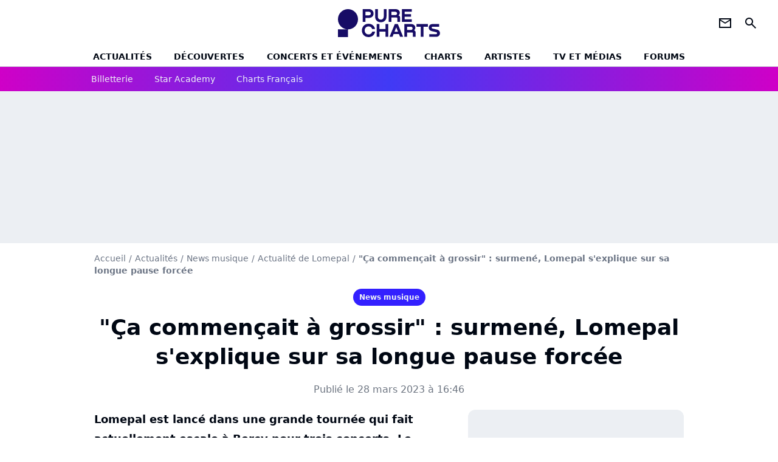

--- FILE ---
content_type: text/html; charset=UTF-8
request_url: https://www.chartsinfrance.net/Lomepal/news-124400.html
body_size: 11018
content:
<!DOCTYPE html>
<html>
    <head>
        <meta charset="UTF-8">
        <meta name="viewport" content="width=device-width, initial-scale=1.0">

        	    <title>
        "Ça commençait à grossir" : surmené, Lomepal s'explique sur sa longue pause forcée
    </title>
    <meta name="description" content="Lomepal est lancé dans une grande tournée qui fait actuellement escale à Bercy pour trois concerts. Le rappeur se confie au Parisien sur les raisons qui l&#039;ont poussé à faire une longue pause et prendre une année sabbatique. "/>
    <meta name="keywords" content/>
    <meta http-equiv="Content-Type" content="text/html; charset=utf-8"/>
    <meta name="viewport" content="width=device-width, initial-scale=1.0, maximum-scale=1.0, user-scalable=no">
                        <meta name="robots" content="index,follow,max-snippet:-1,max-image-preview:large,max-video-preview:5"/>
                <meta property="fb:pages" content="105857272781855"/>
    <meta property="fb:app_id" content="172872299422346"/>


        
    <meta property="og:url" content="https://www.chartsinfrance.net/Lomepal/news-124400.html" />
	<meta property="og:description" content="Lomepal est lancé dans une grande tournée qui fait actuellement escale à Bercy pour trois concerts. Le rappeur se confie au Parisien sur les raisons qui l&amp;#039;ont poussé à faire une longue pause e..." />

            <meta property="og:image" content="https://www.chartsinfrance.net/style/breves/0/photo_1679998650.jpg" />
    
            <meta property="article:published_time" content="2023-03-28T16:46:00+02:00" />
        <meta property="article:modified_time" content="2023-03-28T16:46:00+02:00" />
    
            <meta property="article:section" content="News musique" />
        
	
		<meta property="og:site_name" content="chartsinfrance.net"/>
		<meta property="og:type" content="article"/>
		<meta property="og:title" content="&quot;Ça commençait à grossir&quot; : surmené, Lomepal s&#039;explique sur sa longue pause forcée"/>

		<meta name="twitter:site" content="@purecharts"/>
		<meta name="twitter:card" content="summary_large_image"/>
		<meta name="twitter:title" content="&quot;Ça commençait à grossir&quot; : surmené, Lomepal s&#039;explique sur sa longue pause forcée"/>
		<meta name="twitter:description" content="&quot;Ça commençait à grossir&quot; : surmené, Lomepal s&#039;explique sur sa longue pause forcée"/>
		<meta name="twitter:image" content="https://www.chartsinfrance.net/style/breves/0/photo_1679998650.jpg"/>
	

                    <link rel="shortcut icon" type="image/x-icon" href="/favicon.png">
            <link rel="icon" type="image/ico" href="/favicon.png">
        
            <link rel="preload" href="/build/pc_fr/logo_brand_main.dfc4ed35.svg" as="image" />

        
            <link rel="preload" href="/build/pc_fr/articlepage-0c802450ab1d0839357b.css" as="style" />
    <link rel="stylesheet" href="/build/pc_fr/articlepage-0c802450ab1d0839357b.css">

        
<script type="text/javascript">
(function(global) {
    var fontCss           = localStorage.getItem('pc_font_code');
    var distantFontHash   = localStorage.getItem('pc_font_url');
    var currentFontHash   = "\/build\/pc_fr\/fonts_standalone\u002D7a28ce43bb664c0bb30d.css";

    if (fontCss && distantFontHash && (distantFontHash === currentFontHash)) {
        var style           = document.createElement('style');
            style.type      = 'text/css';
            style.innerHTML = fontCss;

        document.head.appendChild(style);
    }
}(window));
</script>
    </head>

            
    <body class="base-body artiste_page-universe artiste_page_news-route ">
            <div class="sub-body">

                    

<header id="header-main" class="header-main js-header-main">
    <div class="header-top">
        <div class="header-top-left">
            <i id="header-main-menu-icon" class="header-main-menu-icon ui-icons">menu</i>
            <i id="header-main-close-icon" class="header-main-close-icon ui-icons">close2</i>
        </div>

                                <a class="header-main-logo" href="/" aria-label="Accueil">
                <img
                    class="header-logo"
                    src="/build/pc_fr/logo_brand_main.dfc4ed35.svg"
                    alt="Charts in France"
                    width="154"
                    height="46"
                >
            </a>
                    
        <div class="header-top-right">
                        <div class="header-main-btn-holder">
                                                            <a href="https://newsletter.purecharts.fr/newsletters-purecharts_c704" class="header-additional-icon-link" target="_blank" rel="nooponer">
                            <i title="newsletter" class="ui-icons header-additional-icon">newsletter</i>
                        </a>
                    
                                                </div>
            
                                        <i id="header-main-search-icon" class="ui-icons header-main-search-icon">search</i>
                    </div>
    </div>

                        <nav id="header-nav-panel" class="header-bottom header-nav-unloaded" >
            
                
    <div class="header-main-dropdown-container js-nav-item-holder">
        <div class="header-main-category">
                            <a
                    href="/actualite/home.html"
                    class="header-main-nav-link "
                                    >Actualités</a>
            
                            <i class="header-icon-more ui-icons">chevron_bot</i>
                <i class="header-icon-next ui-icons js-btn-expand-subnav">chevron_right</i>
                    </div>

                    <div class="header-main-subcategory js-subnav-item-holder">
                                                <a
                        href="/actualite/exclusif"
                        class="header-main-subnav-link "
                    >exclu purecharts</a>
                                                                <a
                        href="/actualite/interview"
                        class="header-main-subnav-link "
                    >Interviews</a>
                                                                <a
                        href="/actualite/varietes.html"
                        class="header-main-subnav-link "
                    >Actualité variétés</a>
                                                                <a
                        href="/actualite/rap-rnb.html"
                        class="header-main-subnav-link "
                    >Actualité rap-rnb</a>
                                                                <a
                        href="/actualite/pop-rock.html"
                        class="header-main-subnav-link "
                    >Actualité pop-rock</a>
                                                                <a
                        href="/actualite/electro.html"
                        class="header-main-subnav-link "
                    >Actualité electro</a>
                                                                <a
                        href="/actualite/clip-a-visionner"
                        class="header-main-subnav-link "
                    >Clips</a>
                                                                <a
                        href="/actualite/business-et-economie-de-la-musique"
                        class="header-main-subnav-link "
                    >Business et économie de la musique</a>
                                        </div>
            </div>
            
                
    <div class="header-main-dropdown-container js-nav-item-holder">
        <div class="header-main-category">
                            <a
                    href="/actualite/decouverte-francaise"
                    class="header-main-nav-link "
                                    >découvertes</a>
            
                            <i class="header-icon-more ui-icons">chevron_bot</i>
                <i class="header-icon-next ui-icons js-btn-expand-subnav">chevron_right</i>
                    </div>

                    <div class="header-main-subcategory js-subnav-item-holder">
                                                <a
                        href="/actualite/nouveaute-a-ecouter"
                        class="header-main-subnav-link "
                    >nouveautés à écouter</a>
                                                                <a
                        href="/actualite/chronique-d-album"
                        class="header-main-subnav-link "
                    >critiques d&#039;albums</a>
                                                                <a
                        href="/actualite/playlist"
                        class="header-main-subnav-link "
                    >playlists de la redaction</a>
                                                                <a
                        href="https://podcasts.360.audion.fm/nLWFaVNSddqwzlL5yo18G"
                        class="header-main-subnav-link "
                                                    target="_blank"
                                            >podcasts face a</a>
                                        </div>
            </div>
            
                
    <div class="header-main-dropdown-container js-nav-item-holder">
        <div class="header-main-category">
                            <a
                    href="/actualite/concerts"
                    class="header-main-nav-link "
                                    >concerts et événements</a>
            
                            <i class="header-icon-more ui-icons">chevron_bot</i>
                <i class="header-icon-next ui-icons js-btn-expand-subnav">chevron_right</i>
                    </div>

                    <div class="header-main-subcategory js-subnav-item-holder">
                                                <a
                        href="/actualite/concerts"
                        class="header-main-subnav-link "
                    >actualités concerts</a>
                                                                <a
                        href="/actualite/nous-y-etions"
                        class="header-main-subnav-link "
                    >nous y etions</a>
                                                                <a
                        href="/actualite/festival"
                        class="header-main-subnav-link "
                    >festivals</a>
                                        </div>
            </div>
            
                
    <div class="header-main-dropdown-container js-nav-item-holder">
        <div class="header-main-category">
                            <a
                    href="/charts/"
                    class="header-main-nav-link "
                                    >Charts</a>
            
                            <i class="header-icon-more ui-icons">chevron_bot</i>
                <i class="header-icon-next ui-icons js-btn-expand-subnav">chevron_right</i>
                    </div>

                    <div class="header-main-subcategory js-subnav-item-holder">
                                                <a
                        href="/actualite/les-charts-de-la-semaine"
                        class="header-main-subnav-link "
                    >actualités charts france</a>
                                                                <a
                        href="/charts/albums.php"
                        class="header-main-subnav-link "
                    >Top albums france</a>
                                                                <a
                        href="/charts/singles.php"
                        class="header-main-subnav-link "
                    >Top singles france</a>
                                                                <a
                        href="/charts/titres-streaming.php"
                        class="header-main-subnav-link "
                    >Top singles streaming</a>
                                                                <a
                        href="/charts/8444/singles.php"
                        class="header-main-subnav-link "
                    >archives du top singles depuis 1984</a>
                                                                <a
                        href="/actualite/les-charts-internationaux-de-la-semaine"
                        class="header-main-subnav-link "
                    >actualités charts internationaux</a>
                                        </div>
            </div>
            
                
    <div class="header-main-dropdown-container js-nav-item-holder">
        <div class="header-main-category">
                            <a
                    href="/artistes/"
                    class="header-main-nav-link "
                                    >artistes</a>
            
                            <i class="header-icon-more ui-icons">chevron_bot</i>
                <i class="header-icon-next ui-icons js-btn-expand-subnav">chevron_right</i>
                    </div>

                    <div class="header-main-subcategory js-subnav-item-holder">
                                                <a
                        href="/artistes/varietes.html"
                        class="header-main-subnav-link "
                    >Artistes variétés</a>
                                                                <a
                        href="/artistes/rap-rnb.html"
                        class="header-main-subnav-link "
                    >Artistes rap-rnb</a>
                                                                <a
                        href="/artistes/pop-rock.html"
                        class="header-main-subnav-link "
                    >Artistes pop-rock</a>
                                                                <a
                        href="/artistes/electro.html"
                        class="header-main-subnav-link "
                    >Artistes electro</a>
                                        </div>
            </div>
            
                
    <div class="header-main-dropdown-container js-nav-item-holder">
        <div class="header-main-category">
                            <a
                    href="/actualite/musique-en-tv"
                    class="header-main-nav-link "
                                    >tv et médias</a>
            
                            <i class="header-icon-more ui-icons">chevron_bot</i>
                <i class="header-icon-next ui-icons js-btn-expand-subnav">chevron_right</i>
                    </div>

                    <div class="header-main-subcategory js-subnav-item-holder">
                                                <a
                        href="/actualite/musique-en-tv"
                        class="header-main-subnav-link "
                    >musique en TV</a>
                                                                <a
                        href="/actualite/special-eurovision"
                        class="header-main-subnav-link "
                    >eurovision</a>
                                                                <a
                        href="/actualite/cinema"
                        class="header-main-subnav-link "
                    >cinéma</a>
                                                                <a
                        href="/actualite/musique-de-pub"
                        class="header-main-subnav-link "
                    >musique de pub</a>
                                        </div>
            </div>
            
                
    <div class="header-main-dropdown-container ">
        <div class="header-main-category">
                            <a
                    href="/communaute/"
                    class="header-main-nav-link "
                                    >forums</a>
            
                    </div>

            </div>
</nav>
            
        <div id="header-main-search-container" class="header-main-search-container">
        <div id="header-main-search-canceled" class="header-main-search-canceled">Annuler</div>

        
<form method="post" action="/recherche/" class="search-form js-search">
    <label for="search_bar" class="search-form-label" aria-label="Rechercher sur Purecharts"><i class="search-form-picto ui-icons">search</i></label>
    <input
        id="search_bar"
        name="q"
        type="text"
        class="search-form-input js-input-txt"
        placeholder="Rechercher sur Purecharts"
    />
    <button type="submit" class="search-form-submit js-submit-form" disabled aria-label="label.header.search.submit">
        ok
    </button>
</form></div>
    </header>
    
            
                        
    
        
    <div id="link-bar-container" class="link-bar-container">
        
<div  class="roller-holder js-roller roller-no-nav" data-offset="15"     ><div class="roller-slider"><a class="roller-item link-bar-item" href=/jump#PRFAMChhDmZaQEJFSw0cGTI0NhkjLSAgQkYgJUcnUFknN21XK18bCVReUVpaLCI1UngUAwITGmc2UjRHWyc2YQ5mVFpXVhobEVIkNyAVf2E6PhNL             
                        
                            
         target="_blank"
     role="menuitem"><span class="link-bar-item-title">Billetterie</span></a><a class="roller-item link-bar-item" href="/actualite/star-academy"      role="menuitem"><span class="link-bar-item-title">Star Academy</span></a><a class="roller-item link-bar-item" href="/actualite/les-charts-de-la-semaine"      role="menuitem"><span class="link-bar-item-title">Charts français</span></a></div><div class="roller-btn-holder"><button class="roller-btn btn-left disabled ui-icons" aria-label="label.roller.button.left">chevron_left</button><button class="roller-btn btn-right ui-icons" aria-label="label.roller.button.right">chevron_right</button></div></div>    </div>
    
                



    


<div class="ad-placement ad-placement-header ad-placeholder">
                    <div
    class="ad-logo"
    src="/build/pc_fr/logo_brand_ads.c84353e2.svg"
    alt="chartsinfrance"
    width="154"
    height="42"
></div>
    
    <div class="ad-container">
        
                    <div class="ad-item "
                id="jad-header-01"
                data-position="header"
                data-device="all"
                data-keywords="%7B%22special-targeting%22%3A%22header%22%7D">
            </div>
            </div>
</div>


            <main class="main-content" id="main-content">
                
    
<div class="breadcrumb-container mg-b-20">
    <nav aria-label="Fil d'Ariane">
                                    <a class="breadcrumb-link-item" href="/">Accueil</a>
                <span class="breadcrumb-link-item">/</span>
                                                <a class="breadcrumb-link-item" href="/actualite/home.html">Actualités</a>
                <span class="breadcrumb-link-item">/</span>
                                                <a class="breadcrumb-link-item" href="/actualite/news">News musique</a>
                <span class="breadcrumb-link-item">/</span>
                                                <a class="breadcrumb-link-item" href="/Lomepal/actualite.html">Actualité de Lomepal</a>
                <span class="breadcrumb-link-item">/</span>
                                                <h1 role="heading" aria-level="1" class="breadcrumb-item">"Ça commençait à grossir" : surmené, Lomepal s'explique sur sa longue pause forcée</h1>
                        </nav>
</div>

                                
            <a href="/actualite/news" class="articlepage-label-stand-alone">
                    
                        
                    
        
            
        
        
            <span class="label label-type-univers">
                    News musique
                </span>
    
    </a>

                    
                
                    
    
    
    
    <div class="title-section-container"
            >
                <div class="title-section-text">
        &quot;Ça commençait à grossir&quot; : surmené, Lomepal s&#039;explique sur sa longue pause forcée</div></div>



    <div class="mg-content articlepage-date">
        Publié le 28 mars 2023 à 16:46
    </div>

                                <div class="gd-2-cols">
                                        <div class="left-col">
                            <div class="mg-content articlepage-headline">
        Lomepal est lancé dans une grande tournée qui fait actuellement escale à Bercy pour trois concerts. Le rappeur se confie au Parisien sur les raisons qui l&#039;ont poussé à faire une longue pause et prendre une année sabbatique. 
    </div>

    

    

    

    
<div class="ad-placement ad-placement-atf mg-content ad-only-mobile ad-placeholder ad-sticky">
                    <div
    class="ad-logo"
    src="/build/pc_fr/logo_brand_ads.c84353e2.svg"
    alt="chartsinfrance"
    width="154"
    height="42"
></div>
    
    <div class="ad-container">
        
                    <div class="ad-item "
                id="jad-atf_mobile-01"
                data-position="rectangle_atf"
                data-device="mobile"
                data-keywords="%5B%5D">
            </div>
            </div>
</div>


    
<div class="js-clickfuse clickfuse-ph" id="amplified_100000927" data-position-id="100000927"></div>

    <div class="mg-content articlepage-content" id="articlepage-content">
        <p class="content-paragraph"><img src="https://www.chartsinfrance.net/crop/580-0/style/breves/0/photo_1679998650.jpg" class="textcenter img-content" loading="lazy" style="margin-bottom: 0;"><span class="credit">Crédits photo : Abaca</span> <br/> Lomepal est sans conteste l'un des rappeurs les plus populaires de sa génération. Après avoir écoulé 720.000 exemplaires de <a href="http://www.chartsinfrance.net/Lomepal/news-110660.html" class="articlepage-link">"Jeannine"</a> (ou "Amina" pour sa réédition), l'artiste parisien est revenu en force avec son troisième album <a href="http://www.chartsinfrance.net/Lomepal/news-122544.html" class="articlepage-link">"Mauvais ordre"</a> en septembre dernier. Sans duos et plus pop que rap, il s'est affirmé comme l'un des plus gros succès musicaux de ces derniers mois et compte 220.000 ventes. Il en est de même pour sa grande tournée des Zénith, pour laquelle il a écoulé plus de 315.000 places. Ce mardi soir, malgré la grève, il lance d'ailleurs une série de trois concerts ultra-complets à l'Accor Arena de Paris. « <i>On a tellement travaillé dur ce show qu'on va se contenter de le faire au mieux pour la capitale, sans invité ni surprise. C'est la 18e date, on commence à bien le maîtriser. Le spectacle est très écrit, et cela m'impose des déplacements très précis</i> » se réjouit l'interprète de <a href="http://www.chartsinfrance.net/Lomepal/news-109402.html" class="articlepage-link">"Trop beau"</a> dans les colonnes du <i><a href="https://www.leparisien.fr/culture-loisirs/musique/ses-concerts-a-laccor-arena-son-succes-son-surmenage-lomepal-se-confie-27-03-2023-KRRJ7XIZ3VHMPM3CEQT2QK7UAE.php" class="articlepage-link">Parisien</a></i>. Son show coûte d'ailleurs plus cher grâce à un système de son inédit « <i>avec des enceintes qui envoient chacune un son différent dans la salle</i> ».</p><div id="player-main" class="player-container js-media-player"><div class="player-item" data-video-id="x8emxhu" data-player-id="x1j47i" data-smart-mute="1"><div class="player-anchor"></div></div></div><h3 class="content-hn">"Je n'ai pas fait de burn-out mais..."</h3><p class="content-paragraph"> Et Lomepal le concède, il n'a jamais été aussi populaire. « <i>Je n'ai jamais vendu autant de tickets. J'ai vendu moins d'albums que les deux précédents et, pourtant, la tournée est deux fois plus grosse que la précédente. Les grandes salles, ça marche parce que les gens chantent, énormément</i> » résume l'artiste « <i>très chanceux</i> », qui sera aussi <a href="http://www.chartsinfrance.net/actualite/news-123916.html" class="articlepage-link">en tête d'affiche des plus gros festivals cet été</a>. Ainsi, le rappeur a la chance de toujours rassembler un public de plus en plus nombreux. Pourtant, tout aurait pu mal tourner pour l'interprète de <a href="http://www.chartsinfrance.net/Lomepal/news-123403.html" class="articlepage-link">"Decrescendo"</a>, qui a pris une longue pause entre fin 2019 et 2022, après avoir frôlé le pire.</p><p class="content-paragraph"><blockquote class="quote"><b>A LIRE -</b> <a href="http://www.chartsinfrance.net/Lomepal/news-124120.html" class="articlepage-link">Lomepal : son concert à Genève annulé à cause de "menaces terroristes"</a></blockquote><br/> « <i>Je n'ai pas fait de burn-out, mais je frisais avec quelque chose de désagréable, et qui commençait à grossir, de ne plus trop trouver de sens à ce que je faisais</i> » précise Lomepal. La raison ? « <i>Je faisais trop de choses en même temps</i> ». Le chanteur se félicite ainsi d'avoir pu prendre une année sabbatique pour remettre les compteurs à zéro : « <i>Je me suis réorganisé et je ne le vis plus du tout de la même manière. Cela m'a beaucoup libéré aussi de ne plus être tout le temps sur mon téléphone, de ne plus avoir un contrôle de mon image</i> ». Il explique d'ailleurs que c'est son management qui gère désormais son compte Instagram. Une pause salvatrice qui lui a permis de revenir en force, avec en ligne de mire la plus grosse tournée de sa carrière.</p>
    </div>

            <div class="mg-content">
                        
            
        <div class="author-article-bio-container ">
            <div class="author-article-bio-link-container">
                <img src="/favicon.png"
                    class="author-article-picture"
                    width="35"
                    height="35"
                />

                <span class="author-article-bio-link-span">
                    Par

                    <span class="author-article-bio-name">
                                            <a class="author-article-bio-link" href="/auteur/120/">Théau BERTHELOT</a>
                                        </span>

                    |

                    <span class="author-article-bio-status">
                                            Journaliste
                                        </span>
                </span>
            </div>

                        <div class="author-article-bio-description">
                Passionné par la musique autant que le cinéma, la littérature et le journalisme, il est incollable sur la scène rock indépendante et se prend de passion pour les dessous de l'industrie musicale et de l'organisation des concerts et festivals, où vous ne manquerez pas de le croiser.
            </div>
            
                                                </div>
            </div>
    
            
    
                
        
                                                
                <div class="native-placement-banner-small mg-gap">
                            <img src="/build/common/fnac_logo.16f0f09d.jpg" alt="Réservez votre spectacle" class="logo">
            
            <div class="content">
                                    <span class="title">Réservez votre spectacle</span>
                                                    <p class="description">Découvrez les artistes actuellement en tournée sur notre billetterie</p>
                            </div>

            
                
                
                    
    
        
        
        
        
        
                            
        
        
    
        <a
    class="btn cta btn-sm"
            href="/jump#PRFAMChhDmZaQEJFSw0cGTI0NhkjLSAgQkYgJUcnUFknN21XK18bU0NdWUdFaiAuWSYmMzdCGyMjQDJaQyMoMBl9ARsJVF5RWlosIjVSeBQDAhMaZzZSNEdbJzZhDmZUWldWGhsRUiQ3IBV_YTo-E0s"
                    
                                            
                                                                    
         data-jan="{&quot;eventAction&quot;:[&quot;click&quot;,&quot;view&quot;],&quot;eventName&quot;:&quot;fnac_banner&quot;,&quot;product_url&quot;:&quot;https:\/\/www.fnacspectacles.com\/events\/concerts-festivals-93\/?affiliate=WBA&quot;,&quot;product_name&quot;:&quot;reservez_votre_spectacle&quot;}" target="_blank" rel="nooponer"
    
        >
                            <span>Voir</span>
            </a>

                    </div>
    
    <div class="mg-b-20 entity-news-page">
        


        

<div class="entity-main-card entity-main-card-bg-img"style="background-image: url(https://www.chartsinfrance.net/crop/spotify/970-0/ab6761610000e5eb08a91c70b5af4a856d9ea2d0);">
    <div class="entity-main-card-info-container">
                            
        
        
                
                
    
    
    
    
        
                
        <figure class="thumbnail thumbnail-cover"
                    >
                                    
                
            
                            
        <img class="entity-main-card-img thumb-img"
            src="https://www.chartsinfrance.net/crop/spotify/100-100/ab6761610000e5eb08a91c70b5af4a856d9ea2d0"
            alt="A propos de Lomepal"
            width="100"
            height="100"
            
                
            role="presentation"
        />

            
        
        
                </figure>

        
        
        <div class="entity-main-card-entity-info">
                                                <a class="entity-main-card-info-name entity-main-card-name-link" href="/Lomepal.html" >
                        Lomepal
                    </a>
                            
                                                                        <span class="entity-main-card-info-jobs">
                            A propos de
                        </span>
                                                
                    </div>

    </div>
</div>
    </div>

        <section class="mg-container js-embed" data-type="outbrain">
    <div class="OUTBRAIN"
        data-src="https://%URL_PROD%/Lomepal/news-124400.html"
        data-widget-id="AR_1"
        data-ob-template="Purechartsfr"></div>
</section>

        
<div class="js-clickfuse" id="amplified_100006291" data-position-id="100006291"></div>
                    </div>
                    
                                        <aside class="right-col">
                                                                                                            


    
    

    
<div class="ad-placement ad-placement-atf mg-container ad-only-desk ad-placeholder ad-sticky">
                    <div
    class="ad-logo"
    src="/build/pc_fr/logo_brand_ads.c84353e2.svg"
    alt="chartsinfrance"
    width="154"
    height="42"
></div>
    
    <div class="ad-container">
        
                    <div class="ad-item "
                id="jad-atf_desktop-01"
                data-position="rectangle_atf"
                data-device="desktop"
                data-keywords="%5B%5D">
            </div>
            </div>
</div>










    

    
<div class="ad-placement ad-placement-mtf mg-container ad-placeholder ad-sticky">
                    <div
    class="ad-logo"
    src="/build/pc_fr/logo_brand_ads.c84353e2.svg"
    alt="chartsinfrance"
    width="154"
    height="42"
></div>
    
    <div class="ad-container">
        
                    <div class="ad-item "
                id="jad-mtf-01"
                data-position="rectangle_mtf"
                data-device="all"
                data-keywords="%5B%5D">
            </div>
            </div>
</div>


    <section class="mg-container">
                        
                
                    
    
    
    
    <div class="title-section-container"
            >
                <div class="title-section-text rc-title-section no-roller">
        Plus de Lomepal</div></div>



        <div class="gd gd-gap-20 gd-s-1 rc-content mg-content">
                            

        











                


    


    


                        








<article class="news-card news-card-picture news-card-1 news-card-row"     >
    <!-- news card picture -->
                        
            
                    
        
                    
                
                
    
    
    
    
        
                
        <figure class="thumbnail news-card-picture thumbnail-1-1 thumbnail-cover"
                    >
                                    
                            
            
                            
        <img class="thumb-img-100 thumb-img"
            src="https://www.chartsinfrance.net/crop/90-90/style/breves/2/lomepal_1716368490.jpg"
            alt="Lomepal : une troisième femme l&#039;accuse de viol"
            width="320"
            height="180"
            loading="lazy"
                
            role="presentation"
        />

            
        
        
                </figure>

        
            
    <div class="news-card-info">
                                                
                                                
                                                    <div
                    class="news-card-title"
                                    >

                                            <a href="/Lomepal/news-128860.html" class="news-card-link"      role="link" aria-label="Lomepal : une troisième femme l&#039;accuse de viol">Lomepal : une troisième femme l&#039;accuse de viol</a>
                    
                </div>
                            
                                                
                                                        <div class="news-card-date">22 mai 2024</div>
                                        </div>
</article>


                            

        











                


    


    


                        








<article class="news-card news-card-picture news-card-1 news-card-row"     >
    <!-- news card picture -->
                        
            
                    
        
                    
                
                
    
    
    
    
        
                
        <figure class="thumbnail news-card-picture thumbnail-1-1 thumbnail-cover"
                    >
                                    
                            
            
                            
        <img class="thumb-img-100 thumb-img"
            src="https://www.chartsinfrance.net/crop/90-90/style/breves/8/lomepal_1709718483.jpg"
            alt="Lomepal : une deuxième plainte pour viol"
            width="320"
            height="180"
            loading="lazy"
                
            role="presentation"
        />

            
        
        
                </figure>

        
            
    <div class="news-card-info">
                                                
                                                
                                                    <div
                    class="news-card-title"
                                    >

                                            <a href="/Lomepal/news-128010.html" class="news-card-link"      role="link" aria-label="Lomepal : une deuxième plainte pour viol">Lomepal : une deuxième plainte pour viol</a>
                    
                </div>
                            
                                                
                                                        <div class="news-card-date">6 mars 2024</div>
                                        </div>
</article>


                            

        











                


    


    


                        








<article class="news-card news-card-picture news-card-1 news-card-row"     >
    <!-- news card picture -->
                        
            
                    
        
                    
                
                
    
    
    
    
        
                
        <figure class="thumbnail news-card-picture thumbnail-1-1 thumbnail-cover"
                    >
                                    
                            
            
                            
        <img class="thumb-img-100 thumb-img"
            src="https://www.chartsinfrance.net/crop/90-90/style/breves/8/lomepal_1691397077.jpg"
            alt="Lomepal : un show maintenu, les fans offusqués"
            width="320"
            height="180"
            loading="lazy"
                
            role="presentation"
        />

            
        
        
                </figure>

        
            
    <div class="news-card-info">
                                                
                                                
                                                    <div
                    class="news-card-title"
                                    >

                                            <a href="/Lomepal/news-125885.html" class="news-card-link"      role="link" aria-label="Lomepal : un show maintenu, les fans offusqués">Lomepal : un show maintenu, les fans offusqués</a>
                    
                </div>
                            
                                                
                                                        <div class="news-card-date">24 août 2023</div>
                                        </div>
</article>


                            

        











                


    


    


                        








<article class="news-card news-card-picture news-card-1 news-card-row"     >
    <!-- news card picture -->
                        
            
                    
        
                    
                
                
    
    
    
    
        
                
        <figure class="thumbnail news-card-picture thumbnail-1-1 thumbnail-cover"
                    >
                                    
                            
            
                            
        <img class="thumb-img-100 thumb-img"
            src="https://www.chartsinfrance.net/crop/90-90/style/breves/8/lomepal_1661861919.jpg"
            alt="Lomepal : ses ventes d&#039;albums chutent"
            width="320"
            height="180"
            loading="lazy"
                
            role="presentation"
        />

            
        
        
                </figure>

        
            
    <div class="news-card-info">
                                                
                                                
                                                    <div
                    class="news-card-title"
                                    >

                                            <a href="/Lomepal/news-125835.html" class="news-card-link"      role="link" aria-label="Lomepal : ses ventes d&#039;albums chutent">Lomepal : ses ventes d&#039;albums chutent</a>
                    
                </div>
                            
                                                
                                                        <div class="news-card-date">21 août 2023</div>
                                        </div>
</article>


                            

        











                


    


    


                        








<article class="news-card news-card-picture news-card-1 news-card-row"     >
    <!-- news card picture -->
                        
            
                    
        
                    
                
                
    
    
    
    
        
                
        <figure class="thumbnail news-card-picture thumbnail-1-1 thumbnail-cover"
                    >
                                    
                            
            
                            
        <img class="thumb-img-100 thumb-img"
            src="https://www.chartsinfrance.net/crop/90-90/style/breves/6/lomepal_1691658084.jpg"
            alt="Le festival Cabaret Vert déprogramme Lomepal"
            width="320"
            height="180"
            loading="lazy"
                
            role="presentation"
        />

            
        
        
                </figure>

        
            
    <div class="news-card-info">
                                                
                                                
                                                    <div
                    class="news-card-title"
                                    >

                                            <a href="/Lomepal/news-125757.html" class="news-card-link"      role="link" aria-label="Le festival Cabaret Vert déprogramme Lomepal">Le festival Cabaret Vert déprogramme Lomepal</a>
                    
                </div>
                            
                                                
                                                        <div class="news-card-date">10 août 2023</div>
                                        </div>
</article>


                            

        











                


    


    


                        








<article class="news-card news-card-picture news-card-1 news-card-row"     >
    <!-- news card picture -->
                        
            
                    
        
                    
                
                
    
    
    
    
        
                
        <figure class="thumbnail news-card-picture thumbnail-1-1 thumbnail-cover"
                    >
                                    
                            
            
                            
        <img class="thumb-img-100 thumb-img"
            src="https://www.chartsinfrance.net/crop/90-90/style/breves/8/lomepal_1691397077.jpg"
            alt="Accusé de viol, Lomepal remonte sur scène"
            width="320"
            height="180"
            loading="lazy"
                
            role="presentation"
        />

            
        
        
                </figure>

        
            
    <div class="news-card-info">
                                                
                                                
                                                    <div
                    class="news-card-title"
                                    >

                                            <a href="/Lomepal/news-125714.html" class="news-card-link"      role="link" aria-label="Accusé de viol, Lomepal remonte sur scène">Accusé de viol, Lomepal remonte sur scène</a>
                    
                </div>
                            
                                                
                                                        <div class="news-card-date">7 août 2023</div>
                                        </div>
</article>


                            

        











                


    


    


                        








<article class="news-card news-card-picture news-card-1 news-card-row"     >
    <!-- news card picture -->
                        
            
                    
        
                    
                
                
    
    
    
    
        
                
        <figure class="thumbnail news-card-picture thumbnail-1-1 thumbnail-cover"
                    >
                                    
                            
            
                            
        <img class="thumb-img-100 thumb-img"
            src="https://www.chartsinfrance.net/crop/90-90/style/breves/1/lomepal_1573125092.jpg"
            alt="Lomepal accusé de viol : la réaction des festivals"
            width="320"
            height="180"
            loading="lazy"
                
            role="presentation"
        />

            
        
        
                </figure>

        
            
    <div class="news-card-info">
                                                
                                                
                                                    <div
                    class="news-card-title"
                                    >

                                            <a href="/Lomepal/news-125708.html" class="news-card-link"      role="link" aria-label="Lomepal accusé de viol : la réaction des festivals">Lomepal accusé de viol : la réaction des festivals</a>
                    
                </div>
                            
                                                
                                                        <div class="news-card-date">4 août 2023</div>
                                        </div>
</article>


                            

        











                


    


    


                        








<article class="news-card news-card-picture news-card-1 news-card-row"     >
    <!-- news card picture -->
                        
            
                    
        
                    
                
                
    
    
    
    
        
                
        <figure class="thumbnail news-card-picture thumbnail-1-1 thumbnail-cover"
                    >
                                    
                            
            
                            
        <img class="thumb-img-100 thumb-img"
            src="https://www.chartsinfrance.net/crop/90-90/style/breves/3/lomepal_1679998674.jpg"
            alt="Accusé d&#039;agression, Lomepal se défend"
            width="320"
            height="180"
            loading="lazy"
                
            role="presentation"
        />

            
        
        
                </figure>

        
            
    <div class="news-card-info">
                                                
                                                
                                                    <div
                    class="news-card-title"
                                    >

                                            <a href="/Lomepal/news-125705.html" class="news-card-link"      role="link" aria-label="Accusé d&#039;agression, Lomepal se défend">Accusé d&#039;agression, Lomepal se défend</a>
                    
                </div>
                            
                                                
                                                        <div class="news-card-date">4 août 2023</div>
                                        </div>
</article>


                            

        











                


    


    


                        








<article class="news-card news-card-picture news-card-1 news-card-row"     >
    <!-- news card picture -->
                        
            
                    
        
                    
                
                
    
    
    
    
        
                
        <figure class="thumbnail news-card-picture thumbnail-1-1 thumbnail-cover"
                    >
                                    
                            
            
                            
        <img class="thumb-img-100 thumb-img"
            src="https://www.chartsinfrance.net/crop/90-90/style/breves/2/lomepal_1663679775.jpg"
            alt="Lomepal accusé de viol : une enquête ouverte"
            width="320"
            height="180"
            loading="lazy"
                
            role="presentation"
        />

            
        
        
                </figure>

        
            
    <div class="news-card-info">
                                                
                                                
                                                    <div
                    class="news-card-title"
                                    >

                                            <a href="/Lomepal/news-125696.html" class="news-card-link"      role="link" aria-label="Lomepal accusé de viol : une enquête ouverte">Lomepal accusé de viol : une enquête ouverte</a>
                    
                </div>
                            
                                                
                                                        <div class="news-card-date">3 août 2023</div>
                                        </div>
</article>


                            

        











                


    


    


                        








<article class="news-card news-card-picture news-card-1 news-card-row"     >
    <!-- news card picture -->
                        
            
                    
        
                    
                
                
    
    
    
    
        
                
        <figure class="thumbnail news-card-picture thumbnail-1-1 thumbnail-cover"
                    >
                                    
                            
            
                            
        <img class="thumb-img-100 thumb-img"
            src="https://www.chartsinfrance.net/crop/90-90/style/breves/2/lomepal_1663679775.jpg"
            alt="Lomepal lance un single &quot;A peu près&quot;"
            width="320"
            height="180"
            loading="lazy"
                
            role="presentation"
        />

            
        
        
                </figure>

        
            
    <div class="news-card-info">
                                                
                                                
                                                    <div
                    class="news-card-title"
                                    >

                                            <a href="/Lomepal/news-125268.html" class="news-card-link"      role="link" aria-label="Lomepal lance un single &quot;A peu près&quot;">Lomepal lance un single &quot;A peu près&quot;</a>
                    
                </div>
                            
                                                
                                                        <div class="news-card-date">24 juin 2023</div>
                                        </div>
</article>


                            

        











                


    


    


                        








<article class="news-card news-card-picture news-card-1 news-card-row"     >
    <!-- news card picture -->
                        
            
                    
        
                    
                
                
    
    
    
    
        
                
        <figure class="thumbnail news-card-picture thumbnail-1-1 thumbnail-cover"
                    >
                                    
                            
            
                            
        <img class="thumb-img-100 thumb-img"
            src="https://www.chartsinfrance.net/crop/90-90/style/breves/4/lomepal_1556790489.jpg"
            alt="Lomepal : pourquoi il refuse les Victoires"
            width="320"
            height="180"
            loading="lazy"
                
            role="presentation"
        />

            
        
        
                </figure>

        
            
    <div class="news-card-info">
                                                
                                                
                                                    <div
                    class="news-card-title"
                                    >

                                            <a href="/Lomepal/news-124401.html" class="news-card-link"      role="link" aria-label="Lomepal : pourquoi il refuse les Victoires">Lomepal : pourquoi il refuse les Victoires</a>
                    
                </div>
                            
                                                
                                                        <div class="news-card-date">1 avril 2023</div>
                                        </div>
</article>


                            

        











                


    


    


                        








<article class="news-card news-card-picture news-card-1 news-card-row"     >
    <!-- news card picture -->
                        
            
                    
        
                    
                
                
    
    
    
    
        
                
        <figure class="thumbnail news-card-picture thumbnail-1-1 thumbnail-cover"
                    >
                                    
                            
            
                            
        <img class="thumb-img-100 thumb-img"
            src="https://www.chartsinfrance.net/crop/90-90/style/breves/7/lomepal_1677490604.jpg"
            alt="Lomepal : concert annulé après des menaces"
            width="320"
            height="180"
            loading="lazy"
                
            role="presentation"
        />

            
        
        
                </figure>

        
            
    <div class="news-card-info">
                                                
                                                
                                                    <div
                    class="news-card-title"
                                    >

                                            <a href="/Lomepal/news-124120.html" class="news-card-link"      role="link" aria-label="Lomepal : concert annulé après des menaces">Lomepal : concert annulé après des menaces</a>
                    
                </div>
                            
                                                
                                                        <div class="news-card-date">27 février 2023</div>
                                        </div>
</article>


                            

        











                


    


    


                        








<article class="news-card news-card-picture news-card-1 news-card-row"     >
    <!-- news card picture -->
                        
            
                    
        
                    
                
                
    
    
    
    
        
                
        <figure class="thumbnail news-card-picture thumbnail-1-1 thumbnail-cover"
                    >
                                    
                            
            
                            
        <img class="thumb-img-100 thumb-img"
            src="https://www.chartsinfrance.net/crop/90-90/style/breves/4/lomepal_1671030796.jpg"
            alt="Lomepal en &quot;Decrescendo&quot; dans son clip"
            width="320"
            height="180"
            loading="lazy"
                
            role="presentation"
        />

            
        
        
                </figure>

        
            
    <div class="news-card-info">
                                                
                                                
                                                    <div
                    class="news-card-title"
                                    >

                                            <a href="/Lomepal/news-123403.html" class="news-card-link"      role="link" aria-label="Lomepal en &quot;Decrescendo&quot; dans son clip">Lomepal en &quot;Decrescendo&quot; dans son clip</a>
                    
                </div>
                            
                                                
                                                        <div class="news-card-date">16 décembre 2022</div>
                                        </div>
</article>


                            

        











                


    


    


                        








<article class="news-card news-card-picture news-card-1 news-card-row"     >
    <!-- news card picture -->
                        
            
                    
        
                    
                
                
    
    
    
    
        
                
        <figure class="thumbnail news-card-picture thumbnail-1-1 thumbnail-cover"
                    >
                                    
                            
            
                            
        <img class="thumb-img-100 thumb-img"
            src="https://www.chartsinfrance.net/crop/90-90/style/breves/9/lomepal_1667558938.jpg"
            alt="Lomepal à &quot;50°&quot; dans son clip"
            width="320"
            height="180"
            loading="lazy"
                
            role="presentation"
        />

            
        
        
                </figure>

        
            
    <div class="news-card-info">
                                                
                                                
                                                    <div
                    class="news-card-title"
                                    >

                                            <a href="/Lomepal/news-122987.html" class="news-card-link"      role="link" aria-label="Lomepal à &quot;50°&quot; dans son clip">Lomepal à &quot;50°&quot; dans son clip</a>
                    
                </div>
                            
                                                
                                                        <div class="news-card-date">5 novembre 2022</div>
                                        </div>
</article>


                    </div>

        <div class="mg-content">
                
    
        
        
        
                            
        
                            
        
        
    
        <a
    class="btn btn-type-primary btn-md"
            href="/Lomepal/actualite.html"
            
        >
                            <span>Toute l'actualité de Lomepal</span>
            </a>

        </div>
    </section>






    

    
<div class="ad-placement ad-placement-btf mg-container ad-placeholder ad-sticky">
                    <div
    class="ad-logo"
    src="/build/pc_fr/logo_brand_ads.c84353e2.svg"
    alt="chartsinfrance"
    width="154"
    height="42"
></div>
    
    <div class="ad-container">
        
                    <div class="ad-item "
                id="jad-btf-01"
                data-position="rectangle_btf"
                data-device="all"
                data-keywords="%5B%5D">
            </div>
            </div>
</div>


                                            </aside>
                                    </div>
                                        </main>

            
                
<footer class="footer-wrapper" id="footer-main">
    <div class="footer-brand-logo">
                    <img
                class="footer-brand-logo-img"
                src="/build/pc_fr/logo_brand_white.5e3f16c4.svg"
                alt="Purecharts"
                width="146"
                height="40"
                loading="lazy"
            >
            </div>

                                    <div class="footer-social">
                                        <a class="social-icon" href="https://www.instagram.com/purechartsfr/" target="_blank">
                            <img class="social-img" src="/build/common/instagram.9636a67c.svg" alt="Instagram" width="20" height="20" loading="lazy">
                        </a>
                                        <a class="social-icon" href="https://www.facebook.com/purecharts/" target="_blank">
                            <img class="social-img" src="/build/common/facebook.d01600d1.svg" alt="Facebook" width="20" height="20" loading="lazy">
                        </a>
                                        <a class="social-icon" href="https://www.tiktok.com/@purechartsfr" target="_blank">
                            <img class="social-img" src="/build/common/tiktok.672f4e36.svg" alt="TikTok" width="20" height="20" loading="lazy">
                        </a>
                                        <a class="social-icon" href="https://x.com/purecharts" target="_blank">
                            <img class="social-img" src="/build/common/x.e04c26ee.svg" alt="X" width="20" height="20" loading="lazy">
                        </a>
                            </div>
        
        <div class="footer-navigation-info-container">
                                                <div class="footer-link-container">
                        <a
                            class="footer-link"
                            href="/site/apropos.html"
                                                    >
                        A propos de Purecharts
                        </a>
                        &nbsp;|&nbsp;
                    </div>
                                                                <div class="footer-link-container">
                        <a
                            class="footer-link"
                            href="/site/mentions_legales.html"
                                                    >
                        Mentions légales
                        </a>
                        &nbsp;|&nbsp;
                    </div>
                                                                <div class="footer-link-container">
                        <a
                            class="footer-link"
                            href="/site/cookies.html"
                                                    >
                        Politique de cookies
                        </a>
                        &nbsp;|&nbsp;
                    </div>
                                                                <div class="footer-link-container">
                        <a
                            class="footer-link"
                            href="/site/donnees.html"
                                                    >
                        Politique de protection des données
                        </a>
                        &nbsp;|&nbsp;
                    </div>
                                                                <div class="footer-link-container">
                        <a
                            class="footer-link"
                            href="/site/cgu.html"
                                                    >
                        CGU
                        </a>
                        &nbsp;|&nbsp;
                    </div>
                                                                <div class="footer-link-container">
                        <a
                            class="footer-link"
                            href="/cgv-offre-payante-purecharts.pdf"
                             target="_blank" rel="noopener"                         >
                        CGV
                        </a>
                        &nbsp;|&nbsp;
                    </div>
                                                                <div class="footer-link-container">
                        <a
                            class="footer-link"
                            href="/site/gerer-utiq.html"
                                                    >
                        Gérer Utiq
                        </a>
                        &nbsp;|&nbsp;
                    </div>
                                                                <div class="footer-link-container">
                        <a
                            class="footer-link"
                            href="/site/publicite.html"
                                                    >
                        Publicité
                        </a>
                        &nbsp;|&nbsp;
                    </div>
                                                                <span class="footer-link-container footer-link" onclick="Didomi.notice.show()">
                        Préférences cookies
                    </span>
                                    </div>
    
    <div class="footer-copyright-container">
        <div class="footer-webedia-logo">
                            <img
                    src="/build/common/Webedia_Entertainment_Network_Logo_White.17b730ec.svg"
                    alt="Webedia"
                    width="122"
                    height="40"
                    loading="lazy"
                >
                    </div>
        <p class="footer-copyright">
            Footer Copyright - 2026 <br> Webedia - All Rights Reserved
        </p>
    </div>
</footer>



                            






<div class="ad-placement ad-placement-footer">
    
    <div class="ad-container">
        
                    <div class="ad-item "
                id="jad-footer-01"
                data-position="footer"
                data-device="all"
                data-keywords="%5B%5D">
            </div>
            </div>
</div>

                






<div class="ad-placement ad-placement-interstitial">
    
    <div class="ad-container">
        
                    <div class="ad-item "
                id="jad-interstitial-01"
                data-position="interstitial"
                data-device="all"
                data-keywords="%5B%5D">
            </div>
            </div>
</div>

                






<div class="ad-placement ad-placement-pulse">
    
    <div class="ad-container">
        
                    <div class="ad-item "
                id="jad-pulse-01"
                data-position="pulse"
                data-device="all"
                data-keywords="%5B%5D">
            </div>
            </div>
</div>

            
                            <div class="easyAdsBox">&nbsp;</div>
                <div id="mq-state" class="mq-state"></div>                <div id="overlay-layer" class="overlay-layer"></div>
            
            
                            <script type="text/javascript">
                    

window._GLOBALS = {"build":"1","website_name":"purecharts","jad_cmp":{"name":"didomi","siteId":"e23a01f6-a508-4e71-8f50-c1a9cae7c0d0","noticeId":"GNjFmgm8","paywall":{"clientId":"AVvF60FpOZcS6UoBe6sf8isBLYwzuLgMQCnNdE-FvpoW_OhR8P6zERqhyuIBGPOxqrTHKxv7QxsXnfck","planId":"P-6CD14250BN8948039MBQZUXA","tosUrl":"https:\/\/www.chartsinfrance.net\/cgv-offre-payante-purecharts.pdf","touUrl":"{{ url('site_cgu') }}","privacyUrl":"{{ url('site_donnees') }}"},"includeCmp":false},"jad_config":{"src":"https:\/\/cdn.lib.getjad.io\/library\/120157152\/purecharts_fr_web","page":"\/120157152\/PURECHARTS_FR_WEB\/divers","keywords":{"version":"PCv2","site":"purecharts","route":"artiste_page_news"},"article_inread_added_interval":3,"ad_logo_src":"\/logo_brand_ads.png","ad_title":"La suite apr\u00e8s la publicit\u00e9","interstitialOnFirstPageEnabled":false},"jan_config":{"src":"https:\/\/cdn.lib.getjan.io\/library\/purecharts.js"},"ga":{"route":"artiste_page_news","type_page":"article","content_id":"124400","content_title":"ca_commencait_a_grossir_surmene_lomepal_s_explique_sur_sa_longue_pause_forcee","content_publication_date":"2023-03-28 16:46:00","content_main_linked_entity":"lomepal"},"gtm":{"id":"GTM-TTB2P94Z"},"routes":{"current":"artiste_page_news"},"constants":{"WEBSITE_HAS_CONSENT":true},"front":{"fontUrlkey":"pc_font_url","fontCodekey":"pc_font_code","fontCssUrl":"\/build\/pc_fr\/fonts_standalone-7a28ce43bb664c0bb30d.css"}}


var dataLayer = dataLayer || [{"route":"artiste_page_news","type_page":"article","content_id":"124400","content_title":"ca_commencait_a_grossir_surmene_lomepal_s_explique_sur_sa_longue_pause_forcee","content_publication_date":"2023-03-28 16:46:00","content_main_linked_entity":"lomepal","version":"PCv2","site":"purecharts"}];

window.jad = window.jad || {};
jad.cmd = jad.cmd || [];

window.jan = window.jan || {};
jan.cmd = jan.cmd || [];
jancmd = function(){jan.cmd.push(arguments);};
                </script>

                <script src="/build/common/base-ae5f5f98d252674ec389.js" defer></script><script src="/build/common/default-8b9b976f89e459727561.js" defer></script>
            
                            
    <!-- DIDOMI GLOBALS -->
    <script type="text/javascript">
        window.didomiOnReady = window.didomiOnReady || [];
        window.didomiEventListeners = window.didomiEventListeners || [];
    </script>

                
                    
                    <!-- DIDOMI CMP SCRIPT BY NOTICE ID -->
            <script type="text/javascript">window.gdprAppliesGlobally=true;(function(){function a(e){if(!window.frames[e]){if(document.body&&document.body.firstChild){var t=document.body;var n=document.createElement("iframe");n.style.display="none";n.name=e;n.title=e;t.insertBefore(n,t.firstChild)}
            else{setTimeout(function(){a(e)},5)}}}function e(n,r,o,c,s){function e(e,t,n,a){if(typeof n!=="function"){return}if(!window[r]){window[r]=[]}var i=false;if(s){i=s(e,t,n)}if(!i){window[r].push({command:e,parameter:t,callback:n,version:a})}}e.stub=true;function t(a){if(!window[n]||window[n].stub!==true){return}if(!a.data){return}
            var i=typeof a.data==="string";var e;try{e=i?JSON.parse(a.data):a.data}catch(t){return}if(e[o]){var r=e[o];window[n](r.command,r.parameter,function(e,t){var n={};n[c]={returnValue:e,success:t,callId:r.callId};a.source.postMessage(i?JSON.stringify(n):n,"*")},r.version)}}
            if(typeof window[n]!=="function"){window[n]=e;if(window.addEventListener){window.addEventListener("message",t,false)}else{window.attachEvent("onmessage",t)}}}e("__tcfapi","__tcfapiBuffer","__tcfapiCall","__tcfapiReturn");a("__tcfapiLocator");(function(e){
            var t=document.createElement("script");t.id="spcloader";t.type="text/javascript";t.async=true;t.src="https://sdk.privacy-center.org/"+e+"/loader.js?target_type=notice&target=GNjFmgm8";t.charset="utf-8";var n=document.getElementsByTagName("script")[0];n.parentNode.insertBefore(t,n)})('e23a01f6-a508-4e71-8f50-c1a9cae7c0d0')})();</script>
                        
                <script type="text/javascript">
        window._nli=window._nli||[],window._nli.push(["brand", "BNLI-1597"]),function(){var n,e,i=window._nli||(window._nli=[]);i.loaded||((n=document.createElement("script")).defer=!0,n.src="https://l.chartsinfrance.net/sdk.js",(e=document.getElementsByTagName("script")[0]).parentNode.insertBefore(n,e),i.loaded=!0)}();
    </script>

    <script type="text/javascript">
        /* TFP - chartsinfrance.net */
        cf_page_artist = "Lomepal";
        cf_page_song = "";
    </script>
        </div>
        <script defer src="https://static.cloudflareinsights.com/beacon.min.js/vcd15cbe7772f49c399c6a5babf22c1241717689176015" integrity="sha512-ZpsOmlRQV6y907TI0dKBHq9Md29nnaEIPlkf84rnaERnq6zvWvPUqr2ft8M1aS28oN72PdrCzSjY4U6VaAw1EQ==" data-cf-beacon='{"rayId":"9c7b6f3e9eff3524","version":"2025.9.1","serverTiming":{"name":{"cfExtPri":true,"cfEdge":true,"cfOrigin":true,"cfL4":true,"cfSpeedBrain":true,"cfCacheStatus":true}},"token":"1153e0f433264f69a15f4e07795c71a0","b":1}' crossorigin="anonymous"></script>
</body>
</html>


--- FILE ---
content_type: text/css
request_url: https://www.chartsinfrance.net/build/pc_fr/articlepage-0c802450ab1d0839357b.css
body_size: 22828
content:
@charset "UTF-8";@font-face{font-display:block;font-family:ui-icon;font-style:normal;font-weight:400;src:url([data-uri]) format("woff")}.ui-icons{display:inline-block;font-family:ui-icon;font-size:24px;font-style:normal;font-weight:400;letter-spacing:normal;line-height:1;text-transform:none;white-space:nowrap;word-wrap:normal;direction:ltr;-webkit-font-feature-settings:"liga";-webkit-font-smoothing:antialiased}article,aside,details,figcaption,figure,footer,header,hgroup,nav,section,summary{display:block}audio,canvas,video{display:inline-block}audio:not([controls]){display:none;height:0}[hidden],template{display:none}html{background:#fff;color:#000;-webkit-text-size-adjust:100%;-ms-text-size-adjust:100%;font-size:100%;touch-action:manipulation}button,html,input,select,textarea{font-family:sans-serif}body{margin:0;-webkit-font-smoothing:antialiased;-moz-osx-font-smoothing:grayscale;background-color:#fff;color:#000713;font-family:"system-ui",Arial,"sans-serif";padding-top:3.375rem}a{background:transparent}a:focus{outline:thin dotted}a:active,a:hover{outline:0}abbr[title]{border-bottom:1px dotted}b,strong{font-weight:700}dfn{font-style:italic}mark{background:#ff0;color:#000}code,kbd,pre,samp{font-family:monospace,serif;font-size:1em}pre{white-space:pre;white-space:pre-wrap;word-wrap:break-word}q{quotes:"“" "”" "‘" "’"}q:after,q:before{content:"";content:none}small{font-size:80%}sub,sup{font-size:75%;line-height:0;position:relative;vertical-align:baseline}sup{top:-.5em}sub{bottom:-.25em}img{border:0}svg:not(:root){overflow:hidden}figure{margin:0}fieldset{border:1px solid silver;margin:0 2px;padding:.35em .625em .75em}legend{border:0;padding:0;white-space:normal}button,input,select,textarea{font-family:inherit;font-size:100%;margin:0;vertical-align:baseline}button,input{line-height:normal}button,select{text-transform:none}button,html input[type=button],input[type=reset],input[type=submit]{-webkit-appearance:button;cursor:pointer}button[disabled],input[disabled]{cursor:default}button::-moz-focus-inner,input::-moz-focus-inner{border:0;padding:0}textarea{overflow:auto;vertical-align:top}table{border-collapse:collapse;border-spacing:0}input[type=search]{-webkit-appearance:textfield;box-sizing:content-box}input[type=search]::-webkit-search-cancel-button,input[type=search]::-webkit-search-decoration{-webkit-appearance:none}input[type=checkbox],input[type=radio]{box-sizing:border-box;padding:0}.entity-news-page .entity-main-card-info-name:after,.entity-thumbnail-link:after,.native-placement-banner-small .cta:after,.news-card-link:after{bottom:0;content:"";left:0;position:absolute;right:0;top:0}.footer-wrapper,.sub-body{position:relative}*,:after,:before{box-sizing:border-box}h1,h2,h3,h4,h5,h6{margin:0;padding:0}p{margin:0}body.overlay-is-open{overflow:hidden}.overlay-layer{background-color:rgba(0,0,0,.5);display:none;height:100%;left:0;position:fixed;top:0;width:100%;z-index:100000}.overlay-is-open .overlay-layer{display:block}.main-content{background-color:#fff;display:block;font-size:1rem;margin:0 auto;max-width:30rem;padding:.625rem .625rem 1px;position:relative;z-index:1}.mq-state{bottom:0;height:1px;position:absolute;right:0;width:1px;z-index:1}.mg-container{margin-bottom:3rem}.mg-content,.mg-gap,.mg-title{margin-bottom:1.25rem}.header-main .ui-icons,.xXx,a,button{cursor:pointer}#didomi-host,body>iframe,body>img{bottom:0;display:none;position:absolute;right:0}.rc-section .btn{border:0;padding:0}.mg-b-12{margin-bottom:.75rem}.mg-b-12:last-child{margin-bottom:0}.mg-b-15{margin-bottom:.9375rem}.mg-b-15:last-child{margin-bottom:0}.mg-b-20{margin-bottom:1.25rem}.mg-b-20:last-child{margin-bottom:0}.mg-b-24{margin-bottom:1.5rem}.mg-b-24:last-child{margin-bottom:0}.mg-b-30{margin-bottom:1.875rem}.mg-b-30:last-child{margin-bottom:0}.mg-b-32{margin-bottom:2rem}.mg-b-32:last-child{margin-bottom:0}.gd{display:grid}.gd-gap-10{grid-gap:.625rem}.gd-gap-15{grid-gap:.9375rem}.gd-item-mw-0{min-width:0}.gd-gapless{grid-gap:0;row-gap:0}.gd-row-gapless{row-gap:0}.gd-s-1{grid-template-columns:repeat(1,1fr)}.gd-s-2{grid-template-columns:repeat(2,1fr)}.gd-s-3{grid-template-columns:repeat(3,1fr)}.gd-s-4{grid-template-columns:repeat(4,1fr)}.gd-2-cols{display:grid;grid-template-columns:1fr}.gd-2-cols .left-col,.gd-2-cols .right-col{min-width:0}.gd-s-span-2{grid-column:1/span 2}.gd-gap-20{grid-gap:1.25rem}.thumbnail-16-9{aspect-ratio:16/9}.thumbnail-3-4{aspect-ratio:3/4}.thumbnail-1-1{aspect-ratio:1/1}.thumbnail-play{color:#fff;position:relative}.thumbnail-cover{display:block}.thumbnail-cover .thumb-img{background-color:#dbdbdb;display:block;-o-object-fit:cover;object-fit:cover;overflow:hidden}.thumbnail-cover .thumb-img-100{height:100%;width:100%}.thumbnail .label{position:absolute;right:1rem;top:1rem}.thumb-play{display:block;font-size:1.625rem;left:.625rem;position:absolute;top:.625rem;width:1.625rem}.label{background:#3320ff;border-radius:.75rem;border-radius:6.25rem;color:#eef2f6;display:inline-block;font:.75rem Poppins,"system-ui",Arial,"sans-serif";font-weight:700;line-height:1rem;padding:.375rem .625rem}.btn-holder{align-items:center;display:flex;justify-content:center}.btn{background-color:transparent;border-radius:.75rem;cursor:pointer;display:inline-block;font-family:Poppins,"system-ui",Arial,"sans-serif";padding:.875rem;text-align:center;text-decoration:none;text-transform:uppercase}.btn-sm{font-size:.75rem;padding:.625rem}.btn-md{font-size:.875rem;padding:.875rem}.btn-lg{font-size:1rem;padding:.9375rem}.btn-start{justify-content:flex-start}.btn-end{justify-content:flex-end}.title-section-container{margin-bottom:1.25rem}.title-section-text{color:#000713;font:800 2rem Outfit,"system-ui",Arial,"sans-serif";padding-top:0}.title-section-subtext{display:inline-block;font:1rem "system-ui",Arial,"sans-serif";font-family:Poppins,"system-ui",Arial,"sans-serif";font-size:1.25rem;font-weight:700;line-height:2rem;margin-top:0;text-transform:none}.title-page-container{display:flex;justify-content:center;margin-bottom:1.25rem;position:relative}.title-page-text{color:#000713;font:800 2.25rem Outfit,"system-ui",Arial,"sans-serif";padding:.625rem;text-align:center}.title-page-subtext{color:#000713;display:block;font:1rem "system-ui",Arial,"sans-serif";padding:.625rem}.title-text-uppercase{text-transform:uppercase}.title-text-logo{position:relative}.title-text-logo .title-logo{position:absolute;right:0}.subtitle{align-items:start;color:#000713;display:flex;font-family:Outfit,"system-ui",Arial,"sans-serif";font-size:1.875rem;font-weight:800;margin-bottom:0;padding-right:0;text-decoration:none}.subtitle .subtitle-link{color:#000713;margin-bottom:1.25rem;text-decoration:none}.subtitle .subtitle-link:hover{color:#d93437;color:inherit}.label-type-univers{background:#3320ff}.label-type-sponso{background-color:#000713}.label-type-exclu{background:#cb00a2}.btn-type-entity,.btn-type-primary,.btn-type-secondary{display:flex;font-weight:700;line-height:1.75rem;text-transform:none}.btn-type-primary{background-clip:padding-box,border-box;background-image:linear-gradient(#fff,#fff),linear-gradient(90deg,#3320ff,#cb00a2);background-origin:border-box;border:1px solid transparent;border-radius:6.25rem;color:#000713;font-size:1rem;justify-content:center;margin:auto;max-width:100%;min-width:18.75rem;width:-moz-fit-content;width:fit-content}.btn-type-secondary{align-items:center;background-color:#121b36;border-radius:6.25rem;color:#eef2f6;font-size:1rem;justify-content:left;padding:.5rem 1rem}.btn-type-entity{align-items:center;background:linear-gradient(76deg,#3320ff,#9d007e);background-clip:text;-webkit-background-clip:text;display:flex;flex-direction:row-reverse;font-size:1.125rem;gap:.375rem;justify-content:center;margin-bottom:.9375rem;-webkit-text-fill-color:transparent}.btn-type-entity :focus,.btn-type-entity:hover{background:linear-gradient(76deg,#002f93,#6f0059);background-clip:text;-webkit-background-clip:text;-webkit-text-fill-color:transparent}.btn-type-entity .ui-icons{font-size:1.25rem}.btn-type-primary :focus,.btn-type-primary:hover{background:linear-gradient(90deg,#3320ff,#cb00a2);border:1px solid transparent;color:#eef2f6}.pagination .pagination-container{width:27.5rem}.pagination-container .pagination-block .pagination-item{border-radius:6.25rem;height:2rem;margin:0;width:2.5rem}.pagination-container .pagination-block .pagination-item:hover{background-color:#e3e8ef;border:1px solid #e3e8ef;color:#000713}.pagination-block-bottom .pagination-item{font-size:.875rem;font-weight:300}.pagination-container .pagination-block .pagination-item-current:hover,.pagination-item-active,.pagination-item-current{background-color:#3320ff;border:1px solid #3320ff;color:#eef2f6}.pagination .pagination-item-icons{background-color:#2c3e73;border-radius:1rem;color:#eef2f6;padding:.375rem;text-decoration:none}.pagination .pagination-item-icons-active{color:#eef2f6}.pagination .pagination-item-icons .ui-icons{font-size:1.25rem}.title-section-mgb.title-section-container{margin-bottom:3rem}.title-section-mgb-12.title-section-container{margin-bottom:.75rem}.title-section-container .title-section-text{line-height:2.625rem;padding-right:0;text-align:center}.title-section-container .title-section-text.title-head-search,.title-section-container.upper-title .title-section-text{font-size:2rem;line-height:3rem}.title-section-container .no-roller{padding-right:0}.title-section-container .rc-title-section.title-section-text{font-size:2rem}.upper-title .title-section-text{text-align:center}.dropdown-container .subtitle{font-family:Poppins,"system-ui",Arial,"sans-serif";font-size:1.25rem;font-weight:700;line-height:2rem}.header-main{background-color:#fff;border-bottom:1px solid #c8cfd7;left:0;position:fixed;top:0;width:100%;z-index:100001}.header-main .ui-icons{color:#170c66;cursor:pointer}.header-top{align-items:center;background-color:#fff;display:flex;justify-content:space-between;padding:.3125rem .625rem}.header-bottom,.header-top{margin:0 auto;width:100%}.header-bottom{max-width:78.75rem}.header-logo,.header-main-logo{display:block;width:auto}.header-logo{max-height:2.8125rem}.header-top-left,.header-top-right{align-items:baseline;display:flex}.header-additional-icon,.header-main-search-icon{align-items:center;display:flex;justify-content:center}.header-additional-icon{margin-left:0}.header-main-btn-holder{display:flex}.header-main-asset-container{color:#b4bdc9;font-family:"system-ui",Arial,"sans-serif";font-size:.625rem;font-weight:500;margin:.3125rem 0 0}.header-main-asset-container .header-main-asset{color:#b4bdc9;text-decoration:none}.header-main-asset-container .header-main-asset:hover{color:#000713}.header-main-category{align-items:center;display:flex;font-family:Poppins,"system-ui",Arial,"sans-serif";font-size:.875rem;font-weight:700;justify-content:space-between;margin:0 .625rem .625rem;text-transform:uppercase}.header-main-category .header-main-nav-link{color:#000713;text-decoration:none;width:auto}.header-main-category .header-icon-more.ui-icons,.header-main-category .header-icon-more.ui-icons.current,.header-main-category .header-icon-more.ui-icons:hover,.header-main-category .header-icon-next.ui-icons,.header-main-category .header-icon-next.ui-icons.current,.header-main-category .header-icon-next.ui-icons:hover,.header-main-category .header-main-nav-link.current,.header-main-category .header-main-nav-link:hover{color:#000713}.header-main-subnav-link{align-items:center;color:#000713;display:flex;font-family:Poppins,"system-ui",Arial,"sans-serif";font-size:.875rem;padding:.625rem 0 .625rem 1.25rem;text-decoration:none;text-transform:capitalize}.header-main-subnav-link.current{color:#000713}.header-additional-icon-link{text-decoration:none}.header-main-search-container{background:#fff;bottom:0;display:none;height:8.75rem;left:0;padding:0 .9375rem .9375rem;position:fixed;right:0;top:3.375rem;width:100%}.header-main-search-canceled{color:#170c66;cursor:pointer;display:flex;font-family:Outfit,"system-ui",Arial,"sans-serif";font-size:1rem;font-weight:500;justify-content:flex-end;padding:.9375rem 0;width:100%}.header-main-search-container .search-form .search-form-picto.ui-icons{color:#121b36}.search-form-input{border:transparent;outline:none;width:inherit}.mobile-subnav-is-open .header-main-menu-icon{display:none}.mobile-subnav-is-open .header-main-close-icon{display:flex}.mobile-subnav-is-open .header-bottom{transform:none}.mobile-search-is-open .header-main-search-container{display:block}.header-main-dropdown-container .header-main-category{font-weight:700}.header-main-dropdown-container .header-main-category .header-icon-more,.header-main-dropdown-container .header-main-category .header-icon-next{background-color:#c8cfd7;border-radius:6.25rem;padding:.375rem}.header-top .header-main-logo .header-logo{max-width:6.875rem}.link-bar-container{background:linear-gradient(90deg,#cf00c7,#403af5 50%,#cf00c7);height:2.5rem;z-index:1}.link-bar-container .roller-holder{margin:0 auto;max-width:62.5rem;padding:0 .625rem}.link-bar-container .roller-slider{align-items:center}.link-bar-container .roller-item{align-items:center;color:#eef2f6;display:flex;flex:0 0 auto;font-family:Poppins,"system-ui",Arial,"sans-serif";font-size:.875rem;height:2.5rem;margin-right:1.25rem;text-decoration:none;text-transform:capitalize;white-space:nowrap}.link-bar-container .roller-item:hover{color:#d93437}.link-bar-container .roller-btn-holder{display:none}.link-bar-item-img{max-height:2.25rem;-o-object-fit:contain;object-fit:contain;width:auto}.link-bar-item-img+.link-bar-item-title{margin-left:.3125rem}.search-form{align-items:center;background:#fff;border:1px solid #c8cfd7;border-radius:12px;color:#7d7d7d;display:flex;font-family:Outfit,"system-ui",Arial,"sans-serif";font-size:.875rem;font-weight:500;height:2.125rem;padding:.3125rem;width:100%}.search-form-picto{color:#b4bdc9}.search-form-picto,.search-form-submit{align-items:center;display:flex;justify-content:center}.search-form-submit{background-color:#3320ff;border:none;border-radius:.1875rem;color:#fff;cursor:pointer;font-family:Outfit,"system-ui",Arial,"sans-serif";font-size:.75rem;height:1.5625rem;text-decoration:none;width:2.1875rem}.js-submit-form:disabled{background-color:#b4bdc9;color:#fff;cursor:unset}.roller-holder{position:relative}.roller-slider{display:flex;overflow:hidden;overflow-x:scroll;-webkit-overflow-scrolling:touch;overflow:-moz-scrollbars-none;scrollbar-width:none;-ms-overflow-style:none}.roller-slider::-webkit-scrollbar{height:0;width:0}.roller-item{flex:0 0 12.5rem;margin-left:.9375rem}.roller-item:first-child{margin-left:0}.breadcrumb{color:#9c9c9c;display:block;font-family:Outfit,"system-ui",Arial,"sans-serif";font-size:.75rem;margin-bottom:.625rem;overflow:hidden;text-overflow:ellipsis;white-space:nowrap}.breadcrumb .item{color:#000814;display:inline;font-size:.75rem;font-weight:400}.breadcrumb .item[href]{color:#9c9c9c}.breadcrumb .item[href]:after{content:">";display:inline-block;margin:0 4px}.breadcrumb .item[href]:hover{color:#d93437}.breadcrumb .item[href]:hover:after{color:#9c9c9c}.breadcrumb-item,.breadcrumb-link-item,.breadcrumb-span-item{color:#6c7585;font-family:Poppins,"system-ui",Arial,"sans-serif";font-size:.875rem;line-height:1.25rem}.breadcrumb-link-item{font-weight:400;text-decoration:none}.breadcrumb-link-item:focus,.breadcrumb-link-item:hover{color:#3320ff;text-decoration:underline}.breadcrumb-span-item{font-weight:400;text-decoration:none}.breadcrumb-item{display:inline;font-weight:700}.ad-placement{align-items:center;display:flex;flex-direction:column;justify-content:center}.jad-no-position .ad-placement{display:none}.ad-logo{aspect-ratio:3.6666666667;background-image:url(/build/pc_fr/images/logo_brand_ads.c84353e2.svg);background-position:50%;background-repeat:no-repeat;background-size:contain;height:auto;margin:auto;width:min(50%,15.625rem)}.ad-title{display:none;font-family:Outfit,"system-ui",Arial,"sans-serif";font-size:.875rem;font-weight:400;margin:0 auto .625rem;min-height:1.5625rem;text-align:center}.ad-placeholder{background-color:#eceff3;border-radius:.75rem;padding:.75rem}.ad-placeholder.ad-placement-header{border-radius:0;-o-object-fit:cover;object-fit:cover;padding:0}.ad-placeholder.ad-placement-atf,.ad-placeholder.ad-placement-btf,.ad-placeholder.ad-placement-fullwidth,.ad-placeholder.ad-placement-mtf{min-height:18.6875rem}.ad-entitled.ad-placement-atf,.ad-entitled.ad-placement-inread-added,.ad-entitled.ad-placement-inread1,.ad-entitled.ad-placement-inread2,.ad-placeholder.ad-placement-inread-added,.ad-placeholder.ad-placement-inread1,.ad-placeholder.ad-placement-inread2{min-height:40.5625rem}.ad-only-desk{display:none}.ad-only-mobile{display:flex}.ad-filled .ad-logo{display:none}.ad-filled .ad-title{display:block}.ad-hidden{display:none}.ad-container{width:100%}.ad-item{align-items:center;display:flex;flex-direction:column;margin:0 auto}.ad-placement-inread-added{margin-bottom:2.5rem}.ad-sticky{justify-content:flex-start}.ad-sticky .ad-container,.ad-sticky .ad-logo{position:sticky;top:4rem}.entity-thumbnail-container{align-items:center;display:flex;flex-direction:column;gap:.375rem;justify-content:flex-start;position:relative}.entity-thumbnail-container:hover{color:#3320ff}.entity-thumbnail-picture .thumb-img{border-radius:100%;height:auto;max-width:100%}.entity-thumbnail-name{font-family:Poppins,"system-ui",Arial,"sans-serif";font-size:1rem;font-weight:700;line-height:1.5rem;text-align:center;line-clamp:2;-webkit-line-clamp:2;-webkit-box-orient:vertical;display:-webkit-box;overflow:hidden;text-overflow:ellipsis}.entity-thumbnail-link,.entity-thumbnail-name{color:#000713;text-decoration:none}.entity-thumbnail-link:focus,.entity-thumbnail-link:hover{color:#3320ff}.entity-thumbnail-link:after{z-index:1}.news-card{border-radius:.75rem}.news-card,.news-card-picture{position:relative}.news-card-picture .thumb-img{border-radius:.75rem}.news-card-label-container{display:flex;margin-bottom:.125rem}.news-card-date,.news-card-text{margin-top:.125rem}.news-card-label-container .label{margin-right:.125rem}.news-card-text,.news-card-title{color:#000713;display:block;overflow:hidden}.news-card-title{font:700 1.125rem Poppins,"system-ui",Arial,"sans-serif";line-height:1.625rem}.news-card-text{display:block;display:-webkit-box;font:400 .875rem Poppins,"system-ui",Arial,"sans-serif";line-height:1.25rem;overflow:hidden;text-overflow:ellipsis;-webkit-line-clamp:2;-webkit-box-orient:vertical}.news-card-link{color:inherit;text-decoration:none}.news-card-link:hover{color:#3320ff}.news-card-upper-title{color:#000713;display:flex;font-family:Poppins,"system-ui",Arial,"sans-serif";font-size:2.25rem;font-weight:600;margin-bottom:.9375rem;padding-bottom:.9375rem;position:relative;text-transform:uppercase}.news-card-upper-title:after{border-bottom:.125rem solid #eef2f6;bottom:0;content:"";position:absolute;width:6.25rem}.news-card-date{color:#121b36;font-family:Poppins,"system-ui",Arial,"sans-serif";font-size:.6875rem;font-size:.875rem}.news-card-full{overflow:hidden;position:relative}.news-card-full .news-card-info{align-content:end;background:linear-gradient(0deg,rgba(0,7,19,.8) 15%,rgba(0,7,19,.4) 30%,transparent 60%);bottom:0;height:100%;padding:.9375rem;position:absolute;width:100%;z-index:10}.news-card-full .news-card-title{z-index:2}.news-card-full .news-card-hashtag-item,.news-card-full .news-card-text,.news-card-full .news-card-title,.news-card-full .news-card-upper-title{color:#eef2f6}.news-card-full .thumbnail-link:hover+.news-card-info .news-card-link{color:#3320ff}.news-card-col .news-card-picture{margin-bottom:.9375rem}.news-card-row{align-items:flex-start;display:flex}.news-card-row .news-card-picture{flex:0 0 auto;margin-right:.9375rem}.news-card-row.news-card-1 .news-card-picture{flex-basis:6.5625rem}.news-card-row.news-card-3-4 .news-card-picture{flex-basis:9.375rem}.news-card-only-text .news-card-title{margin-top:.125rem}.news-card-banner{overflow:hidden;position:relative}.news-card-banner .thumbnail-cover{position:relative}.news-card-banner .news-card-info{padding:1.25rem .625rem .9375rem}.news-card-banner .news-card-title{font-size:1.5rem;font-weight:700;line-height:1.3;max-height:none;text-align:center}.news-card-wild{height:100%}.news-card-wild .thumbnail-cover{height:100%;position:absolute;top:0;width:100%}.news-card-1 .news-card-picture{aspect-ratio:1/1}.news-card-16-9 .news-card-picture{aspect-ratio:16/9}.news-card-3-4 .news-card-picture{aspect-ratio:3/4}.news-card.news-card-col,.news-card.news-card-full,.news-card.news-card-row{border-radius:.75rem}.news-card-full .news-card-info .news-card-date{color:#eef2f6}.news-card.news-card-full .news-card-info .news-card-title .news-card-link:hover{color:#c8cfd7}.news-card-video .thumbnail-play .thumb-play{font-size:2.875rem;left:50%;top:50%;transform:translate(-50%,-50%);width:2.875rem}.news-card .thumbnail.thumbnail-1-1.news-card-picture{border-radius:.75rem;flex-basis:8.125rem}.news-card .news-card-label-container{margin-bottom:.5rem}.news-card.news-card-full .news-card-info .news-card-date{color:#b4bdc9}.news-card .news-card-info .news-card-date{color:#6c7585;font-size:.75rem;font-weight:400;line-height:1rem;margin-top:.25rem}.player-container{display:block;overflow:hidden;padding-top:56.25%;position:relative}.player-item,.player-thumbnail{border:0;bottom:0;height:100%;left:0;position:absolute;right:0;top:0;width:100%}#dailymotion-pip-small-viewport{--position-top:3.375rem;--position-bottom:auto}.tag-card{border:1px solid #3320ff;border-radius:6.25rem;color:#000713;display:inline-block;font-family:Poppins,"system-ui",Arial,"sans-serif";font-size:.875rem;font-weight:400;line-height:1.5;margin:0 .625rem .9375rem 0;padding:.5rem .875rem;text-decoration:none;text-transform:none}.tag-card:hover{background-color:#3320ff;border-color:#3320ff;color:#eef2f6}.footer-wrapper{background:#121b36;color:#eef2f6;font-family:Poppins,"system-ui",Arial,"sans-serif";padding:0 .625rem .625rem;z-index:1}.footer-brand-logo{display:flex;justify-content:center;padding:2rem 0 1.5rem}.footer-info-container{align-items:baseline;display:flex;flex-wrap:wrap;justify-content:center;margin:0 auto;max-width:62.5rem;text-align:center}.footer-link{color:#eef2f6;cursor:pointer;display:inline-block;font-family:Poppins,"system-ui",Arial,"sans-serif";font-size:.75rem;font-weight:600;font-weight:400;line-height:1.25rem;margin-bottom:.625rem;text-decoration:none}.footer-link:hover{color:#eef2f6;text-decoration:underline}.footer-spacer{display:inline-block;margin:0 .625rem}.footer-webedia-logo{margin:auto}.footer-copyright-container{display:flex;flex-direction:column;padding:0}.footer-copyright{font-size:.875rem;margin:auto 0;text-align:center}.footer-social{padding-bottom:1.5rem;text-align:center}.social-icon{background-color:#cb00a2;border-radius:1rem;display:inline-flex;padding:.375rem;text-decoration:none}.footer-navigation-info-container{display:flex;flex-wrap:wrap;justify-content:center;text-align:center}.footer-link-container{font-size:.75rem}.pagination{display:flex;font:1rem Poppins,"system-ui",Arial,"sans-serif";justify-content:center;position:relative}.pagination-container{align-items:center;flex-wrap:wrap;width:18.125rem}.pagination-block,.pagination-container{display:flex;justify-content:space-evenly}.pagination-block{width:100%}.pagination-item{align-items:center;background-color:transparent;border:1px solid transparent;color:#000713;display:flex;font-weight:500;height:2rem;justify-content:center;margin:0 .125rem .3125rem;text-decoration:none;width:2rem}.pagination-item-active,.pagination-item-current,.pagination-item:hover{background-color:#3320ff;border:1px solid #3320ff;color:#eef2f6}.pagination-item-icons{color:#7d7d7d;height:2rem;padding-top:.3125rem;text-decoration:none}.pagination-item-icons-active,.pagination-item-icons:hover{color:#eef2f6}.pagination-bis-container{display:flex;flex-wrap:wrap}.pagination-bis-container .item{align-items:center;border:1px solid #3320ff;border-radius:.3125rem;color:#000713;display:flex;font-family:Poppins,"system-ui",Arial,"sans-serif";font-size:1rem;height:2.8125rem;justify-content:center;margin:0 .3125rem .3125rem 0;text-decoration:none;width:2.8125rem}.pagination-bis-container .item:active,.pagination-bis-container .item:hover{background-color:#3320ff;border-color:#3320ff;color:#eef2f6}.pagination-bis-container .item.disabled{color:#c8cfd7}.pagination-bis-container .item.disabled:hover{background-color:inherit;border-color:inherit}.pagination-bis-container .item.current{background-color:#3320ff;border-color:#3320ff;color:#eef2f6}.rc-tag-card{margin:0;overflow:hidden;padding:.5rem;text-overflow:ellipsis;white-space:nowrap}.rc-content.rc-banner,.rc-tag-card{text-align:center}.rc-content .news-card .thumbnail.thumbnail-1-1.news-card-picture{flex-basis:5.625rem}.ad-placement-inread-added,.ad-placement-inread1,.ad-placement-inread2{margin-bottom:1.5rem}.bottom-bar-container{align-items:center;background-color:#000713;bottom:0;box-shadow:0 -2px 10px rgba(0,0,0,.1);display:flex;height:3.375rem;justify-content:space-around;left:0;position:fixed;right:0;transform:translateY(100%);z-index:100001}.bottom-bar-item{align-items:center;border-bottom:2px solid transparent;border-top:2px solid transparent;color:#fff;cursor:pointer;display:flex;flex-direction:column;gap:.25rem;height:100%;justify-content:center;text-align:center;text-decoration:none;width:3.375rem}.bottom-bar-item.active{border-top:2px solid #d93437;color:#d93437}.bottom-bar-item .ui-icons{display:block}.bottom-bar-item-label{font-family:Outfit,"system-ui",Arial,"sans-serif";font-size:.75rem;font-weight:500;line-height:1;white-space:nowrap}:root{--dailymotion-pip-small-viewport-top-position:3.375rem;--dailymotion-pip-large-viewport-bottom-position:7.5rem}.player-pip-btn{display:none}.player-pip .player-item{bottom:auto;height:auto;left:0;position:fixed;right:0;top:var(--dailymotion-pip-small-viewport-top-position);width:100%;z-index:10}.player-pip .player-pip-buttons{background-color:#fff;border:none;border-radius:0 0 0 .75rem;box-shadow:0 0 10px 0 rgba(0,0,0,.1);color:#6c7585;display:flex;overflow:hidden;position:absolute;right:0;top:100%}.player-pip .player-pip-btn{background-color:#fff;border:none;color:#6c7585;display:block;padding:.3125rem}.player-pip .player-pip-btn:hover{color:#d93437}.hide-player-sticky .player-pip,.outbrain-in-viewport .player-pip{display:none}.articlepage-label-stand-alone{margin-bottom:.75rem;text-decoration:none}.articlepage-date,.articlepage-label-stand-alone{display:flex;justify-content:center;margin-top:.75rem}.articlepage-date{color:#6e7682}.articlepage-date,.author-article-bio-container{font-family:Poppins,"system-ui",Arial,"sans-serif"}.author-article-bio-container{background-color:#eef2f6;border-radius:.75rem;padding:1rem;width:100%}.author-article-bio-link-container{align-items:center;color:#000814;display:flex;font-family:Poppins,"system-ui",Arial,"sans-serif";font-size:.875rem}.author-article-bio-description{font-size:.75rem;line-height:1rem;margin-top:.625rem}.author-article-picture{border-radius:100%;margin-right:.625rem}.author-article-bio-link{color:#3320ff;font-weight:700;text-decoration:none}.author-article-bio-link:hover{color:#3320ff}.co-author-article-container{margin-top:.625rem}.co-author-article-container,.co-author-article-link{color:#121b36;font:300 13px/21px Poppins,"system-ui",Arial,"sans-serif"}.articlepage-headline{font-weight:700}.articlepage-content,.articlepage-headline{font-family:Poppins,"system-ui",Arial,"sans-serif";font-size:1.125rem;line-height:2rem}.articlepage-content{font-weight:400}.articlepage-content .extrait-d,.articlepage-content .extrait-g{font-family:Poppins,"system-ui",Arial,"sans-serif";font-style:italic;font-weight:700;padding-bottom:1.25rem}.articlepage-content .extrait-d:after,.articlepage-content .extrait-d:before,.articlepage-content .extrait-g:after,.articlepage-content .extrait-g:before{content:'"'}.articlepage-content img{border-radius:.75rem;display:block;height:auto;width:100%}.articlepage-content .credit{color:#6c7585;display:inline-block;font-size:.875rem;line-height:1.25rem;margin-bottom:1.5rem}.articlepage-link{color:#3320ff;font-weight:700;text-decoration:none}.articlepage-link:hover{color:#002f93;text-decoration:underline}.articlepage-headline-picture{border-radius:.75rem;height:auto;width:100%}.articlepage-copyright{color:#b4bdc9;display:flex;font-size:.625rem;justify-content:right}.content-paragraph,.player-container{margin-bottom:1.5rem}.content-hn{margin-bottom:.625rem}.entity-news-page .entity-main-card-entity-info{flex-direction:column-reverse}.entity-news-page .entity-main-card-info-name{font-size:2.625rem;font-weight:800}.entity-news-page .entity-main-card-info-jobs{font-size:1.125rem;font-weight:700}.entity-main-card{border:1px solid #c8cfd7;border-radius:.75rem;overflow:hidden;padding:1.875rem;position:relative}.entity-main-card-bg-img{background-position:50%;background-repeat:no-repeat;background-size:cover;height:100%;width:100%}.entity-main-card-bg-img:before{backdrop-filter:blur(.25rem);-webkit-backdrop-filter:blur(.25rem);background:rgba(0,0,0,.4);bottom:0;content:"";left:0;position:absolute;right:0;top:0;z-index:0}.entity-main-card-bg-no-img{background:#3320ff}.entity-main-card-info-container{position:relative;z-index:1}.entity-main-card-info-container .thumbnail-cover{align-items:center;display:flex;overflow:unset}.entity-main-card-img{border-radius:100%;margin:auto;-o-object-position:60%;object-position:60%}.entity-main-card-no-img{-o-object-fit:contain;object-fit:contain}.entity-main-card-entity-info{color:#f8f9fa;display:flex;flex-direction:column;justify-content:center;text-align:center}.entity-main-card-info-name{color:inherit;font-family:Outfit,"system-ui",Arial,"sans-serif";font-size:2.625rem;font-weight:800;padding-top:.9375rem;text-decoration:none}.entity-main-card-info-jobs{color:inherit;font-family:Poppins,"system-ui",Arial,"sans-serif";font-size:1.125rem;font-weight:700;padding-top:.9375rem;text-decoration:none}.entity-info-container{align-items:center;background-color:#eff5fa;border-radius:.75rem;display:flex;font-family:Poppins,"system-ui",Arial,"sans-serif";font-size:.875rem;gap:.625rem;padding:.9375rem;position:relative}.entity-info-picture{border-radius:.75rem}.entity-info-title{color:#000713;display:flex;flex-grow:1;font-weight:700;text-decoration:none}.entity-info-title:focus,.entity-info-title:hover{color:#3320ff}.entity-info-icon-name{display:contents}.entity-info-icon-name .ui-icons{background:linear-gradient(88deg,#3320ff,#9d007e);-webkit-background-clip:text;background-clip:text;-webkit-text-fill-color:transparent}.clickfuse-ph{margin-bottom:1.5rem;min-height:3.125rem}.player-external-iframe{height:auto;width:100%}.player-16-9{aspect-ratio:16/9}.native-placement-banner-small{align-items:center;background:var(--native-placement-small-banner-bg,#2c3e73);background:#000;border-radius:.75rem;display:flex;font-family:"system-ui",Arial,"sans-serif";gap:.625rem;padding:.625rem;position:relative}.native-placement-banner-small .logo{border-radius:.75rem;max-height:4rem;max-width:4rem}.native-placement-banner-small .content{color:var(--native-placement-small-banner-content-color,#fff);display:block;display:-webkit-box;flex-grow:1;overflow:hidden;text-overflow:ellipsis;-webkit-line-clamp:3;-webkit-box-orient:vertical;color:#fff}.native-placement-banner-small .title{display:block;font-size:1rem;font-weight:700;line-height:1.5rem}.native-placement-banner-small .description{display:block;flex-grow:1;font-size:.875rem;font-weight:400;line-height:1.25rem}.native-placement-banner-small .cta{background:var(--native-placement-small-banner-background-link-color,#6984be);background:#f5b027;border-radius:.75rem;border-radius:1rem;color:var(--native-placement-small-banner-cta-color,#fff);color:#000;cursor:pointer;font-family:"system-ui",Arial,"sans-serif";font-size:.75rem;font-weight:700;line-height:1rem;padding:.375rem .625rem;text-decoration:none;text-transform:none}.native-placement-banner-small .cta:hover{background:var(--native-placement-small-banner-cta-bg-hover,night);background:#f4a70f}@media (min-width:37.625em){.main-content{max-width:37.5rem;padding:.625rem}.mq-state{z-index:2}.gd-m-1{grid-template-columns:repeat(1,1fr)}.gd-m-2{grid-template-columns:repeat(2,1fr)}.gd-m-3{grid-template-columns:repeat(3,1fr)}.gd-m-4{grid-template-columns:repeat(4,1fr)}.gd-m-5{grid-template-columns:repeat(5,1fr)}.gd-m-6{grid-template-columns:repeat(6,1fr)}.gd-m-span-2{grid-column:1/span 2}.gd-m-span-4{grid-column:1/span 4}.ad-placeholder.ad-placement-header{min-height:15.625rem}.news-card-m-1 .news-card-picture{aspect-ratio:1/1}.news-card-m-16-9 .news-card-picture{aspect-ratio:16/9}.news-card-m-3-4 .news-card-picture{aspect-ratio:3/4}.player-pip .player-item{bottom:var(--dailymotion-pip-large-viewport-bottom-position);left:auto;right:.625rem;top:auto;width:25.265rem}.player-pip .player-pip-buttons{background-color:transparent;bottom:100%;box-shadow:none;top:auto}.player-pip .player-pip-extend,.player-pip .player-pip-mute,.player-pip .player-pip-play-pause{display:none}.player-pip .player-pip-close{font-size:1rem}.player-pip .dailymotion-player-root{border-radius:.75rem;overflow:hidden}.native-placement-banner-small{gap:.75rem;justify-content:space-between;padding:.75rem}.native-placement-banner-small .logo{max-height:4.6875rem;max-width:4.6875rem}.native-placement-banner-small .title{font-size:1.125rem;font-weight:700;line-height:1.625rem}.native-placement-banner-small .description{font-size:1rem;font-size:.9375rem;font-weight:400;line-height:1.5rem}.native-placement-banner-small .cta{font-size:.875rem;padding:.625rem 1rem}}@media (min-width:63.625em){.main-content{max-width:62.5rem;padding:.9375rem}.mq-state{z-index:3}.mg-content{margin-bottom:1.5rem}.gd-l-1{grid-template-columns:repeat(1,1fr)}.gd-l-2{grid-template-columns:repeat(2,1fr)}.gd-l-3{grid-template-columns:repeat(3,1fr)}.gd-l-4{grid-template-columns:repeat(4,1fr)}.gd-l-5{grid-template-columns:repeat(5,1fr)}.gd-l-6{grid-template-columns:repeat(6,1fr)}.gd-2-cols{-moz-column-gap:2.1875rem;column-gap:2.1875rem;grid-template-columns:minmax(0,1fr) 22.1875rem}.right-col{display:flex;flex-direction:column}.title-page-container{padding:0 3.125rem}.title-page-text{font-size:2.625rem}.title-section-text,.title-text-w-roller{padding-right:5.625rem}.title-section-container .title-section-text{font-size:2.25rem;line-height:3rem}.title-section-container .title-section-text.title-head-search,.title-section-container.upper-title .title-section-text{font-size:2.625rem;line-height:3.375rem}.header-top .header-main-logo .header-logo{max-width:none}.header-bottom{max-width:62.5rem}.header-bottom .header-main-dropdown-container .header-main-category{border:1px solid transparent;border-radius:6.25rem;height:auto}.header-bottom .header-main-dropdown-container .header-main-category .current,.header-bottom .header-main-dropdown-container .header-main-category:hover{background-color:#e3e8ef;border-color:#e3e8ef;border-radius:6.25rem;color:#000713}.header-main-dropdown-container .header-main-category .header-main-nav-link{line-height:normal;padding:.125rem .75rem}.link-bar-container .roller-btn-holder{display:block;position:static;top:0}.link-bar-container .roller-btn{position:absolute;top:.3125rem}.link-bar-container .btn-left{left:0;margin:0}.link-bar-container .btn-right{right:0}.link-bar-container .roller-holder{padding:0 2.5rem}.link-bar-container .roller-holder.roller-no-nav{padding:0 .625rem}.roller-btn-holder{display:flex;position:absolute;right:0;top:-3.875rem}.roller-btn-holder .btn-left{margin-right:.625rem}.roller-btn{background-color:transparent;border:1px solid #2c3e73;border-radius:.3125rem;color:#eef2f6;height:2.625rem;padding:0;text-align:center;width:2.625rem}.roller-no-nav .roller-btn{display:none}.roller-btn.disabled{border-color:#e3e8ef;color:#e3e8ef;cursor:default}.roller-btn-holder .roller-btn{background-color:#2c3e73;border-radius:1rem}.roller-btn-holder .roller-btn.btn-left.disabled,.roller-btn-holder .roller-btn.btn-right.disabled{background-color:#c8cfd7;border-color:#c8cfd7;color:#eef2f6}.ad-only-desk{display:flex}.ad-only-mobile{display:none}.ad-sticky .ad-container,.ad-sticky .ad-logo{top:7.5rem}.header-min .ad-sticky .ad-container,.header-min .ad-sticky .ad-logo{top:3.625rem}.header-is-hidden .ad-sticky .ad-container,.header-is-hidden .ad-sticky .ad-logo{top:1.25rem}.right-col .ad-sticky.ad-placement-atf{flex-grow:1;max-height:93.75rem;min-height:62.5rem}.right-col .ad-sticky.ad-placement-mtf{flex-grow:1}.right-col .ad-sticky.ad-placement-btf{flex-grow:2}.right-col .ad-sticky .ad-logo{margin:6.25rem auto 1.25rem}.entity-thumbnail-picture .thumb-img{height:8.125rem;width:8.125rem}.news-card-l-1 .news-card-picture{aspect-ratio:1/1}.news-card-l-16-9 .news-card-picture{aspect-ratio:16/9}.news-card-l-3-4 .news-card-picture{aspect-ratio:3/4}.news-card-banner .news-card-picture{aspect-ratio:16/6}.news-card-banner .thumb-img{height:auto;position:absolute;top:0}.news-card-16-9.news-card-full .news-card-link{display:block;max-width:34.375rem}.footer-brand-logo{padding:2rem 0 1.5rem}.footer-copyright-container{flex-direction:row;justify-content:center}.footer-webedia-logo{margin:0;padding-right:1.25rem}.footer-navigation-info-container{margin:auto auto 2rem}.footer-wrapper{z-index:0}.bottom-bar-container{display:none}}@media (min-width:79.875em){body{padding-top:6.875rem}.mq-state{z-index:4}.header-main{height:6.875rem}.header-main .ui-icons{color:#000713;cursor:pointer}.header-top{height:4.75rem;padding:.5rem .9375rem}.header-logo{max-height:3.75rem}.header-main-asset-container .header-main-asset{color:#7d7d7d}.header-top-left,.header-top-right{height:3.75rem;width:18.75rem}.header-top-right{justify-content:flex-end}.header-main-close-icon,.header-main-menu-icon,.header-main-search-icon{align-items:center;display:flex;height:3.75rem;justify-content:center;width:3.75rem}.header-icon-next,.header-main-close-icon,.header-main-menu-icon{display:none}.header-additional-icon{margin-left:.6875rem}.header-bottom{align-items:center;display:flex;height:2.125rem;justify-content:space-between;position:relative}.header-main-dropdown-container{margin:initial;position:relative}.header-main-dropdown-container:last-child{margin-right:0}.header-main-dropdown-container:first-child{margin-left:0}.header-main-category{cursor:pointer;height:2.125rem;margin:auto}.header-main-subcategory{background-color:#fff;border-radius:0;box-shadow:0 .5rem 1rem 0 rgba(0,0,0,.2);display:none;position:absolute;width:13.75rem}.header-main-subcategory :hover{background-color:#e3e8ef}.header-main-subnav-link{color:#000;line-height:1.5625rem;padding:.625rem}.header-main-subnav-link:hover{background-color:#e3e8ef}.header-main-dropdown-container:last-child .header-main-subcategory,.header-main-dropdown-container:nth-child(n+8) .header-main-subcategory{right:0}.header-main-dropdown-container:hover .header-main-subcategory{display:block;padding:.5rem}.header-main-dropdown-container:hover .header-icon-more{color:#000713}.header-nav-unloaded .header-main-dropdown-container:hover .header-main-subcategory{display:none}.header-nav-unloaded .header-icon-more{opacity:.3}.header-main-category .header-main-nav-link{color:#000713;line-height:2.125rem;padding:0 .625rem}.header-main-category .header-icon-more{display:none}.header-main-search-container{top:6.875rem}.link-bar-container .roller-holder{max-width:62.5rem}}@media (min-width:0.0625em) and (max-width:79.8125em){.header-main{align-items:center;display:flex;height:3.375rem}.header-main-menu-icon{display:block;transition:transform .4s linear}.header-main-close-icon{display:none}.header-additional-icon{margin-right:.625rem}.header-bottom{background-color:#fff;height:calc(100vh - 3.375rem);left:0;margin:0;overflow:hidden;overflow-y:auto;padding:1.25rem 0 .625rem;position:absolute;top:calc(100% + 1px);transform:translateX(-100%);width:calc(100% - 5rem);z-index:2}.header-icon-more{display:none}.header-icon-next{display:block;transition:transform .3s linear}.header-main-dropdown-container.active .header-main-subcategory{display:block}.header-main-dropdown-container.active .header-icon-next{transform:rotate(90deg)}.header-main-dropdown-container{margin-bottom:1.625rem}.header-main-subcategory{display:none}.header-main-subcategory :hover{background-color:#e3e8ef}}@media (min-width:0.0625em) and (max-width:63.5625em){.roller-btn-holder{display:none}.news-card-full.news-card-16-9 .news-card-picture{aspect-ratio:1/1}}@media (min-width:0.0625em) and (max-width:37.5625em){.ad-filled.ad-sticky-header{position:relative}.ad-filled.ad-sticky-header .ad-container{height:43.75rem;position:absolute;top:0;width:100%}.ad-filled.ad-sticky-header .ad-item{background-color:#eceff3;display:flex;justify-content:center;position:sticky;top:3.375rem;z-index:2}.ad-placeholder.ad-placement-header{aspect-ratio:3.2}.pip-on .ad-sticky .ad-container,.pip-on .ad-sticky .ad-logo{top:12.5rem}.pip-on .ad-sticky-header .ad-item{position:static}.pip-extended .ad-sticky .ad-container,.pip-extended .ad-sticky .ad-logo{top:calc(4rem + 56.24297vw)}.is-ios.pip-on.overlay-is-open .header-main{z-index:100001}.is-ios.pip-on .header-main{z-index:1}.has-bottom-bar .bottom-bar-container,.has-bottom-bar .header-main{transition:transform .1s ease-in-out}.header-main-off .header-main{transform:translateY(-100%)}.bottom-bar-on{padding-bottom:3.375rem}.bottom-bar-on .bottom-bar-container{transform:translateY(0)}.player-pip .dailymotion-player-root{padding-bottom:7.5rem!important}.player-pip-extend .dailymotion-player-root{padding-bottom:56.25%!important}}